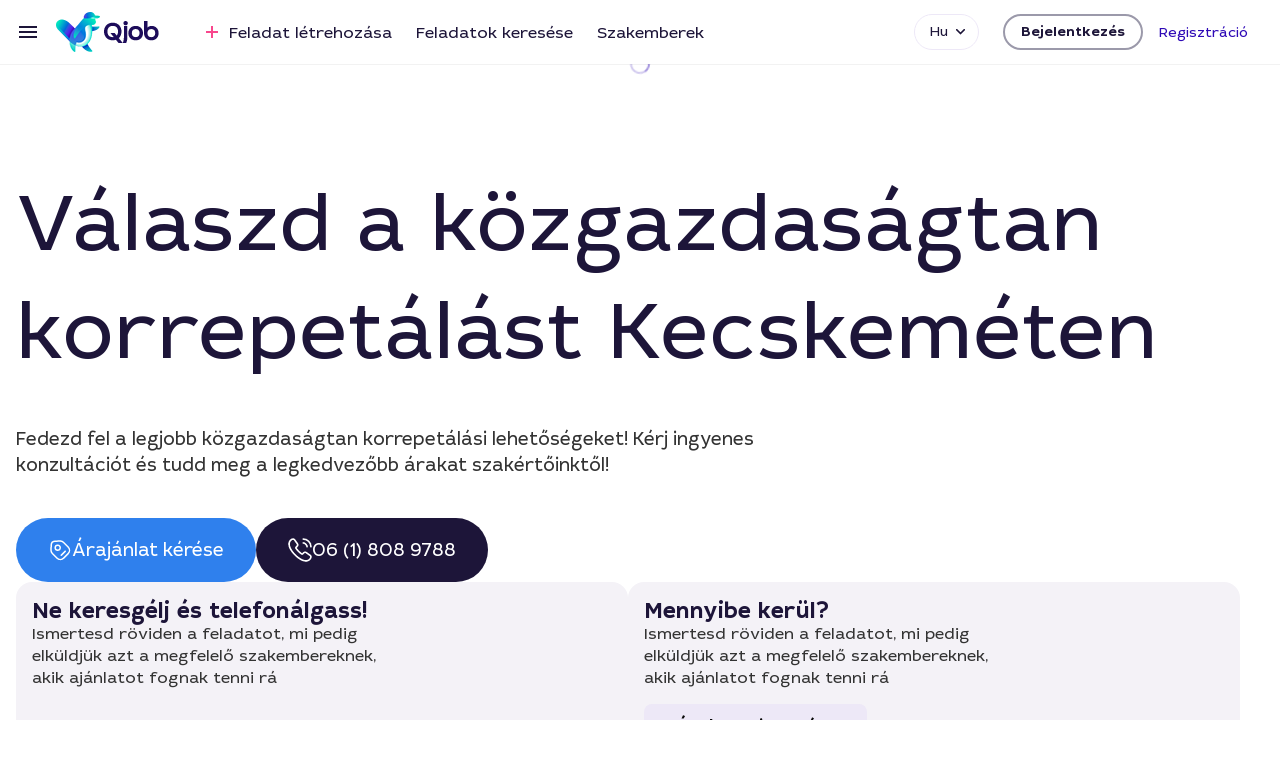

--- FILE ---
content_type: application/javascript; charset=UTF-8
request_url: https://qjob.hu/cdn-cgi/challenge-platform/scripts/jsd/main.js
body_size: 4419
content:
window._cf_chl_opt={nMUP5:'b'};~function(E1,F,d,c,X,R,o,f){E1=e,function(y,T,ES,E0,h,W){for(ES={y:468,T:498,h:444,W:488,s:450,l:415,i:480,Q:475,V:446,j:400},E0=e,h=y();!![];)try{if(W=parseInt(E0(ES.y))/1+parseInt(E0(ES.T))/2*(parseInt(E0(ES.h))/3)+-parseInt(E0(ES.W))/4*(-parseInt(E0(ES.s))/5)+parseInt(E0(ES.l))/6+-parseInt(E0(ES.i))/7+-parseInt(E0(ES.Q))/8*(parseInt(E0(ES.V))/9)+-parseInt(E0(ES.j))/10,W===T)break;else h.push(h.shift())}catch(s){h.push(h.shift())}}(E,995691),F=this||self,d=F[E1(495)],c=function(Ew,Et,EH,Ez,Eq,E2,T,h,W){return Ew={y:454,T:396},Et={y:420,T:413,h:420,W:445,s:451,l:413},EH={y:463},Ez={y:463,T:451,h:416,W:473,s:438,l:416,i:473,Q:407,V:413,j:413,k:413,J:413,P:420,G:420,L:473,C:413,B:413,x:413,I:445},Eq={y:419,T:451},E2=E1,T=String[E2(Ew.y)],h={'h':function(s){return null==s?'':h.g(s,6,function(l,E3){return E3=e,E3(Eq.y)[E3(Eq.T)](l)})},'g':function(s,i,Q,E4,V,j,J,P,G,L,C,B,x,I,A,N,D,K){if(E4=E2,s==null)return'';for(j={},J={},P='',G=2,L=3,C=2,B=[],x=0,I=0,A=0;A<s[E4(Ez.y)];A+=1)if(N=s[E4(Ez.T)](A),Object[E4(Ez.h)][E4(Ez.W)][E4(Ez.s)](j,N)||(j[N]=L++,J[N]=!0),D=P+N,Object[E4(Ez.l)][E4(Ez.W)][E4(Ez.s)](j,D))P=D;else{if(Object[E4(Ez.h)][E4(Ez.i)][E4(Ez.s)](J,P)){if(256>P[E4(Ez.Q)](0)){for(V=0;V<C;x<<=1,i-1==I?(I=0,B[E4(Ez.V)](Q(x)),x=0):I++,V++);for(K=P[E4(Ez.Q)](0),V=0;8>V;x=x<<1.02|K&1.42,i-1==I?(I=0,B[E4(Ez.j)](Q(x)),x=0):I++,K>>=1,V++);}else{for(K=1,V=0;V<C;x=K|x<<1,i-1==I?(I=0,B[E4(Ez.k)](Q(x)),x=0):I++,K=0,V++);for(K=P[E4(Ez.Q)](0),V=0;16>V;x=1&K|x<<1,I==i-1?(I=0,B[E4(Ez.J)](Q(x)),x=0):I++,K>>=1,V++);}G--,0==G&&(G=Math[E4(Ez.P)](2,C),C++),delete J[P]}else for(K=j[P],V=0;V<C;x=x<<1|1&K,i-1==I?(I=0,B[E4(Ez.k)](Q(x)),x=0):I++,K>>=1,V++);P=(G--,G==0&&(G=Math[E4(Ez.G)](2,C),C++),j[D]=L++,String(N))}if(''!==P){if(Object[E4(Ez.h)][E4(Ez.L)][E4(Ez.s)](J,P)){if(256>P[E4(Ez.Q)](0)){for(V=0;V<C;x<<=1,i-1==I?(I=0,B[E4(Ez.J)](Q(x)),x=0):I++,V++);for(K=P[E4(Ez.Q)](0),V=0;8>V;x=1.92&K|x<<1.86,i-1==I?(I=0,B[E4(Ez.C)](Q(x)),x=0):I++,K>>=1,V++);}else{for(K=1,V=0;V<C;x=x<<1|K,I==i-1?(I=0,B[E4(Ez.B)](Q(x)),x=0):I++,K=0,V++);for(K=P[E4(Ez.Q)](0),V=0;16>V;x=K&1|x<<1,I==i-1?(I=0,B[E4(Ez.B)](Q(x)),x=0):I++,K>>=1,V++);}G--,G==0&&(G=Math[E4(Ez.G)](2,C),C++),delete J[P]}else for(K=j[P],V=0;V<C;x=x<<1|K&1,I==i-1?(I=0,B[E4(Ez.J)](Q(x)),x=0):I++,K>>=1,V++);G--,0==G&&C++}for(K=2,V=0;V<C;x=1&K|x<<1.71,I==i-1?(I=0,B[E4(Ez.x)](Q(x)),x=0):I++,K>>=1,V++);for(;;)if(x<<=1,i-1==I){B[E4(Ez.J)](Q(x));break}else I++;return B[E4(Ez.I)]('')},'j':function(s,EY,E5){return EY={y:407},E5=E2,s==null?'':''==s?null:h.i(s[E5(EH.y)],32768,function(l,E6){return E6=E5,s[E6(EY.y)](l)})},'i':function(s,i,Q,E7,V,j,J,P,G,L,C,B,x,I,A,N,K,D){for(E7=E2,V=[],j=4,J=4,P=3,G=[],B=Q(0),x=i,I=1,L=0;3>L;V[L]=L,L+=1);for(A=0,N=Math[E7(Et.y)](2,2),C=1;C!=N;D=x&B,x>>=1,x==0&&(x=i,B=Q(I++)),A|=C*(0<D?1:0),C<<=1);switch(A){case 0:for(A=0,N=Math[E7(Et.y)](2,8),C=1;C!=N;D=B&x,x>>=1,x==0&&(x=i,B=Q(I++)),A|=(0<D?1:0)*C,C<<=1);K=T(A);break;case 1:for(A=0,N=Math[E7(Et.y)](2,16),C=1;N!=C;D=B&x,x>>=1,x==0&&(x=i,B=Q(I++)),A|=(0<D?1:0)*C,C<<=1);K=T(A);break;case 2:return''}for(L=V[3]=K,G[E7(Et.T)](K);;){if(I>s)return'';for(A=0,N=Math[E7(Et.h)](2,P),C=1;C!=N;D=x&B,x>>=1,0==x&&(x=i,B=Q(I++)),A|=C*(0<D?1:0),C<<=1);switch(K=A){case 0:for(A=0,N=Math[E7(Et.h)](2,8),C=1;N!=C;D=x&B,x>>=1,0==x&&(x=i,B=Q(I++)),A|=(0<D?1:0)*C,C<<=1);V[J++]=T(A),K=J-1,j--;break;case 1:for(A=0,N=Math[E7(Et.h)](2,16),C=1;N!=C;D=x&B,x>>=1,0==x&&(x=i,B=Q(I++)),A|=C*(0<D?1:0),C<<=1);V[J++]=T(A),K=J-1,j--;break;case 2:return G[E7(Et.W)]('')}if(0==j&&(j=Math[E7(Et.h)](2,P),P++),V[K])K=V[K];else if(K===J)K=L+L[E7(Et.s)](0);else return null;G[E7(Et.l)](K),V[J++]=L+K[E7(Et.s)](0),j--,L=K,j==0&&(j=Math[E7(Et.h)](2,P),P++)}}},W={},W[E2(Ew.T)]=h.h,W}(),X={},X[E1(486)]='o',X[E1(418)]='s',X[E1(404)]='u',X[E1(476)]='z',X[E1(457)]='n',X[E1(497)]='I',X[E1(503)]='b',R=X,F[E1(440)]=function(y,T,h,W,Ei,El,Ep,Ey,i,Q,V,j,J,P){if(Ei={y:489,T:390,h:441,W:489,s:487,l:466,i:436,Q:487,V:436,j:494,k:478,J:463,P:405,G:426},El={y:430,T:463,h:392},Ep={y:416,T:473,h:438,W:413},Ey=E1,T===null||T===void 0)return W;for(i=Z(T),y[Ey(Ei.y)][Ey(Ei.T)]&&(i=i[Ey(Ei.h)](y[Ey(Ei.W)][Ey(Ei.T)](T))),i=y[Ey(Ei.s)][Ey(Ei.l)]&&y[Ey(Ei.i)]?y[Ey(Ei.Q)][Ey(Ei.l)](new y[(Ey(Ei.V))](i)):function(G,EO,L){for(EO=Ey,G[EO(El.y)](),L=0;L<G[EO(El.T)];G[L+1]===G[L]?G[EO(El.h)](L+1,1):L+=1);return G}(i),Q='nAsAaAb'.split('A'),Q=Q[Ey(Ei.j)][Ey(Ei.k)](Q),V=0;V<i[Ey(Ei.J)];j=i[V],J=M(y,T,j),Q(J)?(P='s'===J&&!y[Ey(Ei.P)](T[j]),Ey(Ei.G)===h+j?s(h+j,J):P||s(h+j,T[j])):s(h+j,J),V++);return W;function s(G,L,Ee){Ee=e,Object[Ee(Ep.y)][Ee(Ep.T)][Ee(Ep.h)](W,L)||(W[L]=[]),W[L][Ee(Ep.W)](G)}},o=E1(481)[E1(500)](';'),f=o[E1(494)][E1(478)](o),F[E1(397)]=function(y,T,EV,ET,h,W,s,l){for(EV={y:394,T:463,h:403,W:413,s:399},ET=E1,h=Object[ET(EV.y)](T),W=0;W<h[ET(EV.T)];W++)if(s=h[W],'f'===s&&(s='N'),y[s]){for(l=0;l<T[h[W]][ET(EV.T)];-1===y[s][ET(EV.h)](T[h[W]][l])&&(f(T[h[W]][l])||y[s][ET(EV.W)]('o.'+T[h[W]][l])),l++);}else y[s]=T[h[W]][ET(EV.s)](function(i){return'o.'+i})},H();function S(y,Ek,EF){return Ek={y:461},EF=E1,Math[EF(Ek.y)]()<y}function H(Em,EN,EI,EZ,y,T,h,W,s){if(Em={y:474,T:393,h:442,W:465,s:395,l:395,i:439,Q:434,V:434},EN={y:442,T:465,h:434},EI={y:456},EZ=E1,y=F[EZ(Em.y)],!y)return;if(!n())return;(T=![],h=y[EZ(Em.T)]===!![],W=function(Eo,l){if(Eo=EZ,!T){if(T=!![],!n())return;l=v(),z(l.r,function(i){a(y,i)}),l.e&&Y(Eo(EI.y),l.e)}},d[EZ(Em.h)]!==EZ(Em.W))?W():F[EZ(Em.s)]?d[EZ(Em.l)](EZ(Em.i),W):(s=d[EZ(Em.Q)]||function(){},d[EZ(Em.V)]=function(Ef){Ef=EZ,s(),d[Ef(EN.y)]!==Ef(EN.T)&&(d[Ef(EN.h)]=s,W())})}function Z(y,Er,EE,T){for(Er={y:441,T:394,h:401},EE=E1,T=[];null!==y;T=T[EE(Er.y)](Object[EE(Er.T)](y)),y=Object[EE(Er.h)](y));return T}function a(h,W,Eg,Ev,s,l,i){if(Eg={y:422,T:393,h:458,W:398,s:433,l:452,i:458,Q:432,V:410,j:398,k:477,J:424,P:432,G:410},Ev=E1,s=Ev(Eg.y),!h[Ev(Eg.T)])return;W===Ev(Eg.h)?(l={},l[Ev(Eg.W)]=s,l[Ev(Eg.s)]=h.r,l[Ev(Eg.l)]=Ev(Eg.i),F[Ev(Eg.Q)][Ev(Eg.V)](l,'*')):(i={},i[Ev(Eg.j)]=s,i[Ev(Eg.s)]=h.r,i[Ev(Eg.l)]=Ev(Eg.k),i[Ev(Eg.J)]=W,F[Ev(Eg.P)][Ev(Eg.G)](i,'*'))}function M(y,T,h,Es,E9,W){E9=(Es={y:485,T:487,h:496,W:504},E1);try{return T[h][E9(Es.y)](function(){}),'p'}catch(s){}try{if(T[h]==null)return T[h]===void 0?'u':'x'}catch(l){return'i'}return y[E9(Es.T)][E9(Es.h)](T[h])?'a':T[h]===y[E9(Es.T)]?'D':T[h]===!0?'T':!1===T[h]?'F':(W=typeof T[h],E9(Es.W)==W?U(y,T[h])?'N':'f':R[W]||'?')}function U(y,T,Ea,E8){return Ea={y:429,T:429,h:416,W:469,s:438,l:403,i:491},E8=E1,T instanceof y[E8(Ea.y)]&&0<y[E8(Ea.T)][E8(Ea.h)][E8(Ea.W)][E8(Ea.s)](T)[E8(Ea.l)](E8(Ea.i))}function e(y,O,T){return T=E(),e=function(h,F,d){return h=h-387,d=T[h],d},e(y,O)}function Y(W,s,EB,EM,l,i,Q,V,j,k,J,P){if(EB={y:389,T:477,h:474,W:490,s:408,l:388,i:437,Q:414,V:467,j:462,k:483,J:387,P:423,G:499,L:408,C:455,B:479,x:408,I:447,A:427,N:408,m:471,g:391,b:408,D:431,K:417,Ex:492,EI:398,EA:453,EN:472,Em:396},EM=E1,!S(.01))return![];i=(l={},l[EM(EB.y)]=W,l[EM(EB.T)]=s,l);try{Q=F[EM(EB.h)],V=EM(EB.W)+F[EM(EB.s)][EM(EB.l)]+EM(EB.i)+Q.r+EM(EB.Q),j=new F[(EM(EB.V))](),j[EM(EB.j)](EM(EB.k),V),j[EM(EB.J)]=2500,j[EM(EB.P)]=function(){},k={},k[EM(EB.G)]=F[EM(EB.L)][EM(EB.C)],k[EM(EB.B)]=F[EM(EB.x)][EM(EB.I)],k[EM(EB.A)]=F[EM(EB.N)][EM(EB.m)],k[EM(EB.g)]=F[EM(EB.b)][EM(EB.D)],J=k,P={},P[EM(EB.K)]=i,P[EM(EB.Ex)]=J,P[EM(EB.EI)]=EM(EB.EA),j[EM(EB.EN)](c[EM(EB.Em)](P))}catch(G){}}function n(EJ,Ed,y,T,h,W){return EJ={y:474,T:460,h:460,W:448},Ed=E1,y=F[Ed(EJ.y)],T=3600,h=Math[Ed(EJ.T)](+atob(y.t)),W=Math[Ed(EJ.h)](Date[Ed(EJ.W)]()/1e3),W-h>T?![]:!![]}function z(y,T,EL,EG,Eu,EP,Ec,h,W){EL={y:474,T:467,h:462,W:483,s:490,l:408,i:388,Q:493,V:393,j:387,k:423,J:482,P:464,G:472,L:396,C:406},EG={y:402},Eu={y:412,T:412,h:458,W:435,s:412},EP={y:387},Ec=E1,h=F[Ec(EL.y)],W=new F[(Ec(EL.T))](),W[Ec(EL.h)](Ec(EL.W),Ec(EL.s)+F[Ec(EL.l)][Ec(EL.i)]+Ec(EL.Q)+h.r),h[Ec(EL.V)]&&(W[Ec(EL.j)]=5e3,W[Ec(EL.k)]=function(EX){EX=Ec,T(EX(EP.y))}),W[Ec(EL.J)]=function(ER){ER=Ec,W[ER(Eu.y)]>=200&&W[ER(Eu.T)]<300?T(ER(Eu.h)):T(ER(Eu.W)+W[ER(Eu.s)])},W[Ec(EL.P)]=function(EU){EU=Ec,T(EU(EG.y))},W[Ec(EL.G)](c[Ec(EL.L)](JSON[Ec(EL.C)](y)))}function v(Ej,Eh,h,W,s,l,i){Eh=(Ej={y:501,T:484,h:502,W:421,s:459,l:470,i:411,Q:409,V:425,j:428,k:449,J:470,P:443},E1);try{return h=d[Eh(Ej.y)](Eh(Ej.T)),h[Eh(Ej.h)]=Eh(Ej.W),h[Eh(Ej.s)]='-1',d[Eh(Ej.l)][Eh(Ej.i)](h),W=h[Eh(Ej.Q)],s={},s=Ijql6(W,W,'',s),s=Ijql6(W,W[Eh(Ej.V)]||W[Eh(Ej.j)],'n.',s),s=Ijql6(W,h[Eh(Ej.k)],'d.',s),d[Eh(Ej.J)][Eh(Ej.P)](h),l={},l.r=s,l.e=null,l}catch(Q){return i={},i.r={},i.e=Q,i}}function E(Eb){return Eb='Set,/b/ov1/0.4272627319019768:1763126735:UQ2SiHiMkL9YhhzEjO9SwQOrcEpG_j_eBoUda_W6fe4/,call,DOMContentLoaded,Ijql6,concat,readyState,removeChild,3kXliLw,join,9nvxBAb,VIQF7,now,contentDocument,6651185sCodxy,charAt,event,jsd,fromCharCode,evkH5,error on cf_chl_props,number,success,tabIndex,floor,random,open,length,onerror,loading,from,XMLHttpRequest,266077OGnuwI,toString,body,JwVtE8,send,hasOwnProperty,__CF$cv$params,8278424FBafEL,symbol,error,bind,chlApiUrl,8114904MniKLj,_cf_chl_opt;kdLcs8;ZYSYt6;mJfw0;CntK7;Fikdj5;PZulp7;bMAJa5;LsaOO2;cwlZd3;xrOqw4;MoGZ8;ZxbA6;vlPW5;Ijql6;UxIdq5;sfiTj7;FtwmA0,onload,POST,iframe,catch,object,Array,4Qqqmaq,Object,/cdn-cgi/challenge-platform/h/,[native code],chctx,/jsd/oneshot/93954b626b88/0.4272627319019768:1763126735:UQ2SiHiMkL9YhhzEjO9SwQOrcEpG_j_eBoUda_W6fe4/,includes,document,isArray,bigint,2538766RAZzOD,chlApiSitekey,split,createElement,style,boolean,function,timeout,nMUP5,msg,getOwnPropertyNames,chlApiClientVersion,splice,api,keys,addEventListener,CACBTuMNwCy,UxIdq5,source,map,1295180BhBylz,getPrototypeOf,xhr-error,indexOf,undefined,isNaN,stringify,charCodeAt,_cf_chl_opt,contentWindow,postMessage,appendChild,status,push,/invisible/jsd,2721522gqhPAL,prototype,errorInfoObject,string,zeEnFLbv+gN2xcq46KGa$3Qwd1SW90pikfHYltX8ZVOBuhMJPIjr-UD7TAsmCy5Ro,pow,display: none,cloudflare-invisible,ontimeout,detail,clientInformation,d.cookie,chlApiRumWidgetAgeMs,navigator,Function,sort,Brug8,parent,sid,onreadystatechange,http-code:'.split(','),E=function(){return Eb},E()}}()